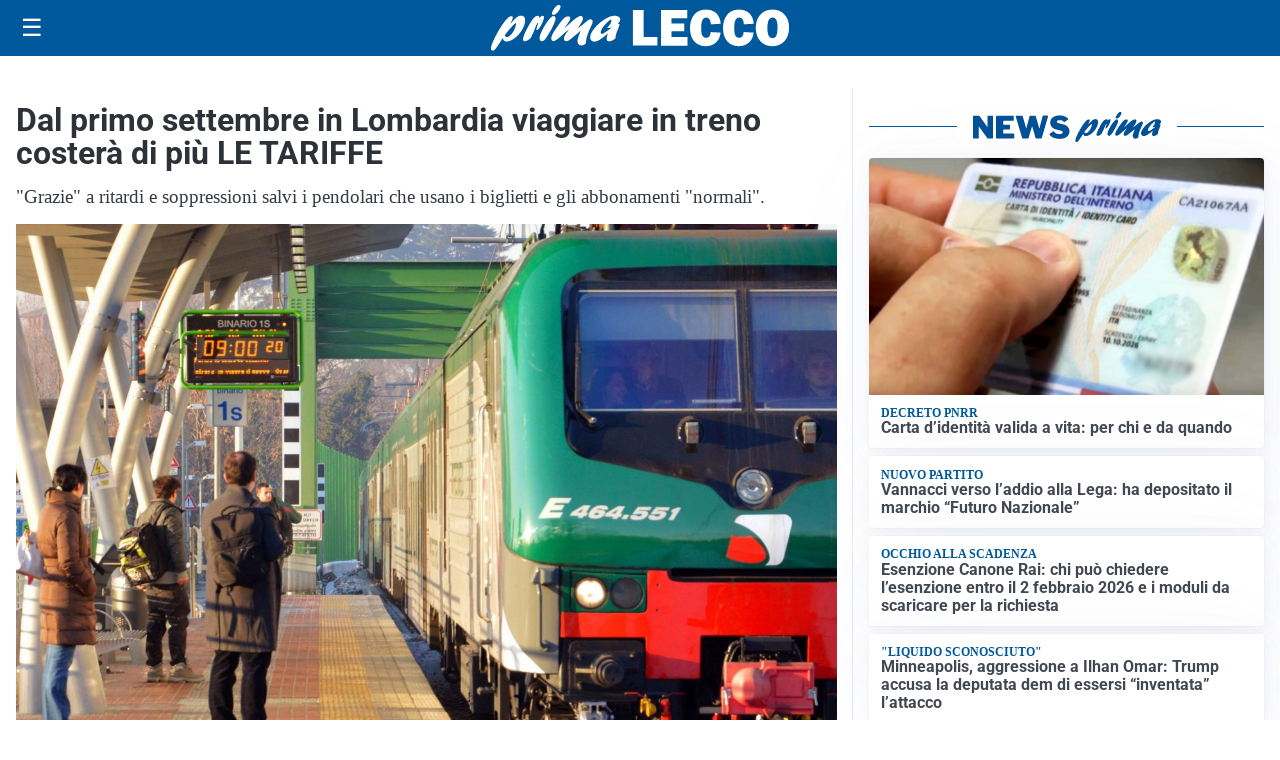

--- FILE ---
content_type: text/html; charset=utf8
request_url: https://primalecco.it/media/my-theme/widgets/list-posts/sidebar-business-pmi.html?ts=29493917
body_size: 488
content:
<div class="widget-title-img"><img src="https://format.netweek.it/media/loghi/business-pmi.svg" alt="Logo Business PMI" class="widget-logo logo-light-and-dark" /></div>
<div class="widget-sidebar-featured-poi-lista">
            
                    <article class="featured">
                <a href="https://primalecco.it/rubriche/business-pmi/satech-safety-technology-spa-automazione-e-sartorialita-industriale/">
                                            <figure><img width="480" height="300" src="https://primalecco.it/media/2026/01/Immagine-2026-01-26-160859-480x300.png" class="attachment-thumbnail size-thumbnail wp-post-image" alt="Satech Safety Technology Spa, automazione e sartorialità industriale" loading="lazy" sizes="(max-width: 480px) 480px, (max-width: 1024px) 640px, 1280px" decoding="async" /></figure>
                                        <div class="post-meta">
                                                    <span class="lancio">BUSINESS PMI</span>
                                                <h3>Satech Safety Technology Spa, automazione e sartorialità industriale</h3>
                    </div>
                </a>
            </article>
            </div>

<div class="widget-footer"><a role="button" href="/rubriche/business-pmi/" class="outline widget-more-button">Altre notizie</a></div>